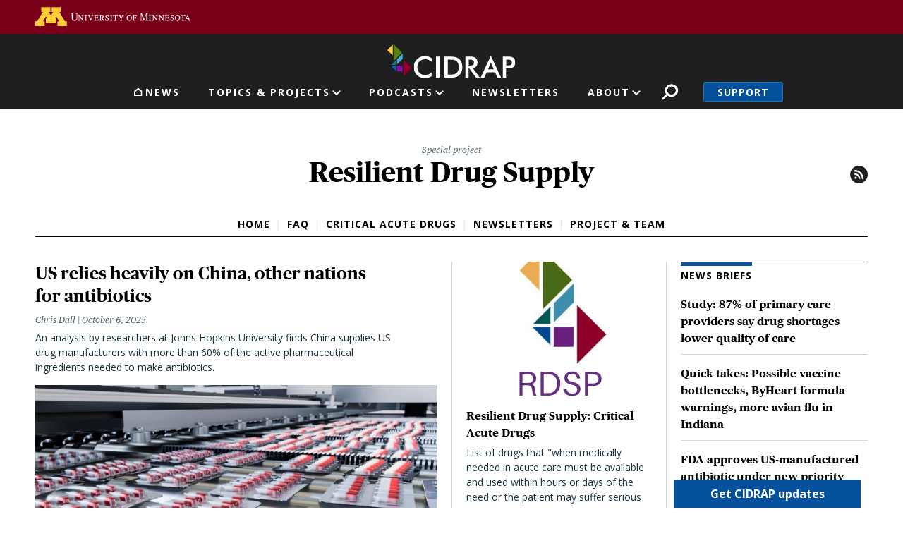

--- FILE ---
content_type: text/html; charset=UTF-8
request_url: https://www.cidrap.umn.edu/resilient-drug-supply
body_size: 19111
content:
<!DOCTYPE html>
<html lang="en" dir="ltr" prefix="og: https://ogp.me/ns#">
  <head>
    <meta charset="utf-8" />
<link rel="canonical" href="https://www.cidrap.umn.edu/resilient-drug-supply" />
<link rel="image_src" href="https://www.cidrap.umn.edu/themes/custom/cidrap_theme/images/cidrap-og-image.jpg" />
<meta property="og:url" content="https://www.cidrap.umn.edu/resilient-drug-supply" />
<meta property="og:title" content="Resilient Drug Supply" />
<meta property="og:image" content="https://www.cidrap.umn.edu/themes/custom/cidrap_theme/images/cidrap-og-image.jpg" />
<meta name="twitter:card" content="summary" />
<meta name="twitter:title" content="Resilient Drug Supply" />
<meta name="twitter:site" content="@CIDRAP" />
<meta name="twitter:image" content="https://www.cidrap.umn.edu/themes/custom/cidrap_theme/images/cidrap-og-image.jpg" />
<meta name="google-site-verification" content="NKY_Z7hWDxYZ4fbYk1K-r4deoOSstM2wOfCljMQ0i0g" />
<meta name="Generator" content="Drupal 10 (https://www.drupal.org)" />
<meta name="MobileOptimized" content="width" />
<meta name="HandheldFriendly" content="true" />
<meta name="viewport" content="width=device-width, initial-scale=1, shrink-to-fit=no" />
<script type="text/javascript">var topics = "resilient-drug-supply"</script>
<script type="text/javascript">var type = "topics"</script>
<meta http-equiv="x-ua-compatible" content="ie=edge" />
<link rel="icon" href="/themes/custom/cidrap_theme/favicon.ico" type="image/vnd.microsoft.icon" />
<script src="/sites/default/files/google_tag/cidrap.umn.edu/google_tag.script.js?t98xx6" defer></script>

    <title>Resilient Drug Supply | CIDRAP</title>
    <script type="application/ld+json">
    {
      "@context" : "https://schema.org",
      "@type" : "WebSite",
      "name" : "Center for Infectious Disease Research and Policy",
      "alternateName" : "CIDRAP",
      "url" : "https://www.cidrap.umn.edu/",
      "potentialAction": {
        "@type": "SearchAction",
        "target": {
          "@type": "EntryPoint",
          "urlTemplate": "https://www.cidrap.umn.edu/search?keywords={search_term_string}"
        },
        "query-input": "required name=search_term_string"
      }
    }
    </script>
    <link rel="stylesheet" media="all" href="/sites/default/files/css/css_Ad-6kG86lfA-IJ-8k4_04FGQ9EbWGvSIKwGf0bgTan8.css?delta=0&amp;language=en&amp;theme=cidrap_theme&amp;include=eJyFT1sKwyAQvJDVI4U1LtFmdcVd09jTN7QNhf7kZ2CeMJ7gOZwHQTOn0KBOGjGjW4g90E10UCqLmbmhC61XIAt32A3uehjrqX2pqdBgOVainM5Psb3U7ilJxGAaSuUiacMpY-nuj1vPrKJH7zrZENbKqehl9HwjQxTz5_WW8CHujTZz6IQvjJtteg" />
<link rel="stylesheet" media="all" href="https://stackpath.bootstrapcdn.com/font-awesome/4.7.0/css/font-awesome.min.css" />
<link rel="stylesheet" media="all" href="/sites/default/files/css/css_WDnphEevlZhbOsj8bDxrMdI0go3rRylTZy2529XE7Q8.css?delta=2&amp;language=en&amp;theme=cidrap_theme&amp;include=eJyFT1sKwyAQvJDVI4U1LtFmdcVd09jTN7QNhf7kZ2CeMJ7gOZwHQTOn0KBOGjGjW4g90E10UCqLmbmhC61XIAt32A3uehjrqX2pqdBgOVainM5Psb3U7ilJxGAaSuUiacMpY-nuj1vPrKJH7zrZENbKqehl9HwjQxTz5_WW8CHujTZz6IQvjJtteg" />

    <script src="/sites/default/files/js/js_HFachL4j3bDm9zGJd_ZHYYIfk_56a42NYxQluCBjfxE.js?scope=header&amp;delta=0&amp;language=en&amp;theme=cidrap_theme&amp;include=eJxdjlESgzAIRC-UypEyidJIRckEtKanb7T2o_2BtzDsEjm8KkSSLjzC7noaSshgkqmfcVmvgbcRZ4TEEgPf1CrTkn53WbjeiVldX5olpgRfcLhbO5hgKGsO3F3SFdQsi9KG_siCP91FEVNrEW4jfCqc9fPnif5AP5KalApXfwOglVLr"></script>
<script src="https://script.crazyegg.com/pages/scripts/0103/1236.js" async></script>

  </head>
  <body class="layout-no-sidebars page-node-182526 path-node node--type-topics">
    <nav aria-label="Skip link">
      <a href="#main-content" class="visually-hidden focusable skip-link">
        Skip to main content
      </a>
    </nav>
    <noscript><iframe src="https://www.googletagmanager.com/ns.html?id=GTM-KGDGRT5" height="0" width="0" style="display:none;visibility:hidden"></iframe></noscript>
      <div class="dialog-off-canvas-main-canvas" data-off-canvas-main-canvas>
    <div id="page-wrapper">
  <div id="page" class="has-special-project-menu">
          <header id="header" class="header-internal header no-banner" role="banner" aria-label="Site header">
                  <aside>  <section class="row region region-header-top">
    <div id="block-uofmheader" class="block block-cidrap block-u-of-m-header">
  
    
      <div class="content">
      <!DOCTYPE html>
<html lang="en">
	<head>
		<title>University of Minnesota</title>
	</head>
	<body>
		<!-- BEGIN HEADER -->
		<div class="umnhf" id="umnhf-h" role="banner">
			<!-- Skip Links: Give your nav and content elements the appropriate ID attributes -->
			<div id="skipLinks"><a href="#main-nav">Main navigation</a></div>
			<div class="printer"><div class="left"></div><div class="right"><strong>University of Minnesota</strong><br />http://twin-cities.umn.edu/<br />612-625-5000</div></div>
			<div class="umnhf" id="umnhf-h-mast">
				<a class="umnhf" id="umnhf-h-logo" href="http://twin-cities.umn.edu/"><span>Go to the U of M home page</span></a>
								<!-- Button below is for dropdown toggle, only visible on mobile screens. If using
							a non-dropdown version you can delete this tag -->
							</div>
			<!-- Twin Cities Campus CSE Code -->
					</div>
		<!-- END HEADER -->
		<a name="main-nav"></a>
		<a name="main-content"></a>
		<main id="umn-main" role="main">
		</main>
		<!-- BEGIN UofM FOOTER -->
		<!-- END UofM FOOTER -->
	</body>
</html>

    </div>
  </div>

  </section>
</aside>          <nav class="navbar navbar-expand-md" id="navbar-main">
                          <section class="header-top">
                  <section class="row region region-header-internal">
          <a href="/" title="Home" rel="home" class="navbar-brand">
              <img src="/themes/custom/cidrap_theme/logo-internal.svg" alt="Home" class="img-fluid d-inline-block align-top" />
            
    </a>
    
  </section>

              </section>
              <section class="header-bottom">
                  <nav role="navigation" aria-labelledby="block-mainnavigation-menu" id="block-mainnavigation" class="block block-menu navigation menu--main">
            
  <h2 class="sr-only" id="block-mainnavigation-menu">Main navigation</h2>
  

        
              <ul id="block-mainnavigation" block="block-mainnavigation" class="clearfix nav navbar-nav">
                                        <li class="nav-item nav-link-news">
                                        <a href="/" class="nav-link menu-level-0" data-drupal-link-system-path="&lt;front&gt;">News</a>
                        </li>
                                    <li class="nav-item menu-item--expanded dropdown nav-link-topics--projects">
                                                              <ul class="dropdown-menu">
                                              <li class="dropdown-item nav-link-antimicrobial-resistance">
                                        <a href="/antimicrobial-stewardship" class="menu-level-1" data-drupal-link-system-path="node/48">Antimicrobial Resistance</a>
                        </li>
                                    <li class="dropdown-item nav-link-covid-19">
                                        <a href="/covid-19" class="menu-level-1" data-drupal-link-system-path="node/178636">COVID-19</a>
                        </li>
                                    <li class="dropdown-item nav-link-chronic-wasting-disease">
                                        <a href="/chronic-wasting-disease" class="menu-level-1" data-drupal-link-system-path="node/166911">Chronic Wasting Disease</a>
                        </li>
                                    <li class="dropdown-item nav-link-influenza-">
                                        <a href="/influenza-general" class="menu-level-1" data-drupal-link-system-path="node/69">Influenza </a>
                        </li>
                                    <li class="dropdown-item nav-link-public-health-alerts">
                                        <a href="/public-health-alerts" class="menu-level-1">Public Health Alerts</a>
                        </li>
                                    <li class="dropdown-item nav-link-all-topics-a-z">
                                        <a href="/infectious-disease-topics" class="button menu-level-1" target="_self" data-drupal-link-system-path="node/1000028">All Topics A-Z</a>
                        </li>
                                    <li class="dropdown-item nav-link-coronavirus-vaccines-roadmap">
                                        <a href="/coronavirus-vaccines-roadmap" class="menu-level-1" data-drupal-link-system-path="node/1000170">Coronavirus Vaccines Roadmap</a>
                        </li>
                                    <li class="dropdown-item nav-link-influenza-vaccines-roadmap">
                                        <a href="https://ivr.cidrap.umn.edu/" class="menu-level-1">Influenza Vaccines Roadmap</a>
                        </li>
                                    <li class="dropdown-item nav-link-roadmaps-for-priority-pathogens">
                                        <a href="/roadmap-development" class="menu-level-1" data-drupal-link-system-path="node/1000169">Roadmaps for Priority Pathogens</a>
                        </li>
                                    <li class="dropdown-item nav-link-vaccine-integrity-project">
                                        <a href="https://vaxintegrity.cidrap.umn.edu/" class="menu-level-1">Vaccine Integrity Project</a>
                        </li>
                                    <li class="dropdown-item nav-link-cidrap-leadership-forum">
                                        <a href="/forum" class="menu-level-1" title="CIDRAP Leadership Forum" data-drupal-link-system-path="node/1000130">CIDRAP Leadership Forum</a>
                        </li>
                                    <li class="dropdown-item nav-link-">
                                        <span class="hide menu-level-1">.</span>
                        </li>
                                    <li class="dropdown-item nav-link-">
                                        <span class="hide menu-level-1">.</span>
                        </li>
        </ul>
  
            <span class="nav-link dropdown-toggle menu-level-0" aria-expanded="false" aria-haspopup="true" tabindex="0" role="button">Topics &amp; Projects</span>
                        </li>
                                    <li class="nav-item menu-item--expanded dropdown nav-link-podcasts">
                                                              <ul class="dropdown-menu">
                                              <li class="dropdown-item nav-link-antimicrobial-stewardship">
                                        <a href="/antimicrobial-stewardship/superbugs-you" class="menu-level-1" data-drupal-link-system-path="node/1000766">Antimicrobial Stewardship</a>
                        </li>
                                    <li class="dropdown-item nav-link-chronic-wasting-disease">
                                        <a href="/chronic-wasting-disease/cwd-pod" class="menu-level-1" data-drupal-link-system-path="node/1000067">Chronic Wasting Disease</a>
                        </li>
                                    <li class="dropdown-item nav-link-osterholm-update">
                                        <a href="/osterholm-update" class="menu-level-1">Osterholm Update</a>
                        </li>
        </ul>
  
            <span class="nav-link dropdown-toggle menu-level-0" aria-expanded="false" aria-haspopup="true" tabindex="0" role="button">Podcasts</span>
                        </li>
                                    <li class="nav-item nav-link-newsletters">
                                        <a href="/newsletter" class="nav-link menu-level-0">Newsletters</a>
                        </li>
                                    <li class="nav-item menu-item--expanded dropdown nav-link-about">
                                                              <ul class="dropdown-menu">
                                              <li class="dropdown-item nav-link-about-cidrap">
                                        <a href="/about-cidrap" class="menu-level-1" data-drupal-link-system-path="node/1000010">About CIDRAP</a>
                        </li>
                                    <li class="dropdown-item nav-link-cidrap-in-the-news">
                                        <a href="/cidrap-news" class="menu-level-1" data-drupal-link-system-path="node/1000013">CIDRAP in the News</a>
                        </li>
                                    <li class="dropdown-item nav-link-our-staff">
                                        <a href="/about-us/cidrap-staff" class="menu-level-1" data-drupal-link-system-path="node/1000014">Our Staff</a>
                        </li>
                                    <li class="dropdown-item nav-link-our-director">
                                        <a href="/michael-t-osterholdm-phd-mph" class="menu-level-1" data-drupal-link-system-path="node/20018">Our Director</a>
                        </li>
                                    <li class="dropdown-item nav-link-osterholm-in-the-press">
                                        <a href="/osterholm-quotes" class="menu-level-1" data-drupal-link-system-path="node/1000115">Osterholm in the Press</a>
                        </li>
                                    <li class="dropdown-item nav-link-shop-merchandise">
                                        <a href="https://www.mnalumnimarket.com/collections/cidrap?utm_source=website&amp;utm_medium=website&amp;utm_campaign=CIDRAPdonate&amp;utm_content=CIDRAP" class="menu-level-1">Shop Merchandise</a>
                        </li>
                                    <li class="dropdown-item nav-link-contact-us">
                                        <a href="/contact-us" class="menu-level-1" data-drupal-link-system-path="node/1000114">Contact Us</a>
                        </li>
        </ul>
  
            <span class="nav-link dropdown-toggle menu-level-0" aria-expanded="false" aria-haspopup="true" tabindex="0" role="button">About</span>
                        </li>
        </ul>
  


  </nav>
<div id="block-cidrapsecondarynav" class="block block-cidrap block-cidrap-secondary">
  
    
      <div class="content">
        <button  data-target="#overlay-search" data-toggle="modal" type="button">Search</button>
  <div  aria-hidden="hidden" aria-labelledby="overlay-title-search" class="modal fade search" id="overlay-search" tabindex="-1">
    <div class="modal-dialog" role="document">
      <div class="modal-header">
        <h2  class="modal-title sr-only" id="overlay-title-search"></h2>
        <button type="button" class="close" data-dismiss="modal" aria-label="Close">
          <span>CLOSE</span>
        </button>
      </div>
      <div class="modal-content">
        
<form class="cidrap-search-form" data-drupal-selector="cidrap-search-form" action="/search" method="get" id="cidrap-search-form" accept-charset="UTF-8">
  



          <fieldset class="js-form-item js-form-type-search form-type-search js-form-item-keywords form-item-keywords form-no-label form-group">
          <label for="edit-keywords" class="sr-only">Search</label>
                    <input title="Search by keyword" placeholder="Search by keyword" data-drupal-selector="edit-keywords" type="search" id="edit-keywords" name="keywords" value="" size="15" maxlength="128" class="form-search form-control" />

                      </fieldset>
<div data-drupal-selector="edit-actions" class="form-actions js-form-wrapper form-group" id="edit-actions"><input data-drupal-selector="edit-submit" type="submit" id="edit-submit" value="Search" class="button js-form-submit form-submit btn btn-primary form-control" />
</div>

</form>

      </div>
    </div>
  </div>
  
              <ul class="clearfix nav">
                    <li class="nav-item">
                <a href="/support" class="nav-link nav-link--support" data-drupal-link-system-path="node/1000017">Support</a>
              </li>
        </ul>
  


    </div>
  </div>
<div id="block-responsivemenumobileicon" class="responsive-menu-toggle-wrapper responsive-menu-toggle block block-responsive-menu block-responsive-menu-toggle">
  
    
      <div class="content">
      <a id="toggle-icon" class="toggle responsive-menu-toggle-icon" title="Menu" href="#off-canvas">
  <span class="icon"></span><span class="label">Menu</span>
</a>
    </div>
  </div>

              </section>
                      </nav>
              </header>
        <a id="main-content" tabindex="-1"></a>
              <div class="highlighted">
        <aside class="container section clearfix" role="complementary">
            <div data-drupal-messages-fallback class="hidden"></div>


        </aside>
      </div>
            <div id="main-wrapper" class="layout-main-wrapper clearfix">
              <div id="main" class="container">
          
          <div class="row row-offcanvas row-offcanvas-left clearfix">
              <main class="main-content col" id="content" role="main">
                <section class="section">
                    <div class="node node--type-topics node--view-mode-special-project ds-1col clearfix">

  

  
            <div class="field field--name-dynamic-twig-fieldnode-special-project-supertitle field--type-ds field--label-hidden field__item"><span>Special project</span></div>
      
<div  class="title-wrapper">
      
            <div class="field field--name-node-title field--type-ds field--label-hidden field__item"><h1>
  Resilient Drug Supply
</h1>
</div>
      
            <div class="field field--name-dynamic-block-fieldnode-rss-feeds field--type-ds field--label-hidden field__item"><a href="/news/182526/rss">RSS feed</a></div>
      
  </div>

            <div class="field field--name-dynamic-block-fieldnode-special-project-topic field--type-ds field--label-hidden field__item"><div class="views-element-container"><div class="view view-special-project-menu view-id-special_project_menu view-display-id-block_2 js-view-dom-id-5aa71970346bdd3e35b7a8e536375db12cf74c0af3c07db15f6ee0774c315a89">
  
    
      
      
    <div class="view-content row">
          <div class="views-row">
    <div class="views-field views-field-rendered-entity"><span class="field-content"><div class="node node--type-topics node--view-mode-special-project-menu ds-1col clearfix">

  

      
            <ul  class="special-project-menu">
            <li><a href="/resilient-drug-supply" class="is-active" hreflang="und">Home</a></li>
      <li><a href="/resilient-drug-supply/resilient-drug-supply-faq" hreflang="en">FAQ</a></li>
      <li><a href="/resilient-drug-supply/resilient-drug-supply-critical-acute-drugs" hreflang="en">Critical Acute Drugs</a></li>
      <li><a href="/resilient-drug-supply/resilient-drug-supply-newsletter-archive" hreflang="en">Newsletters</a></li>
      <li><a href="/resilient-drug-supply/resilient-drug-supply-project-team" hreflang="en">Project &amp; Team</a></li>
      
      </ul>
  



</div>

</span></div>
  </div>

    </div>
  
          </div>
</div>
</div>
      
      <div class="field field--name-field-components field--type-entity-reference-revisions field--label-hidden field__items">
              <div class="field__item"><div class="paragraph paragraph--type-special-project-features paragraph--view-mode-default margin-above-small ds-3col-equal clearfix">

  

  <div class="group-left">
    
            <div class="field field--name-field-latest-article field--type-boolean field--label-hidden field__item"><div class="views-element-container"><div class="view view-special-project-features-latest-article view-id-special_project_features_latest_article view-display-id-block_1 js-view-dom-id-815707961935d8bf34df439aa88270634fb480cf8fe32f2e2f70a3f2cbee32de">
  
    
      
      <div class="view-content row">
          <div class="views-row">
    <div class="views-field views-field-rendered-entity"><span class="field-content"><div class="node node--type-ss-news node--view-mode-layout-large ds-1col clearfix">

  

  <a href="/resilient-drug-supply/us-relies-heavily-china-other-nations-antibiotics" class="field-group-link" hreflang="en">
            <div class="field field--name-node-title field--type-ds field--label-hidden field__item"><h2>
  US relies heavily on China, other nations for antibiotics
</h2>
</div>
      
<div  class="author-date-wrapper">
      
      <div class="field field--name-field-authors field--type-entity-reference field--label-hidden field__items">
              <div class="field__item">    <div>
    <div class="node node--type-ss-news node--view-mode-article-author-unlinked ds-1col clearfix">

  

  
      <div class="field field--name-field-authors field--type-entity-reference field--label-hidden field__items">
              <div class="field__item"><div class="node node--type-ss-bio node--view-mode-article-author-unlinked ds-1col clearfix">

  

  
            <div class="field field--name-field-bio-name field--type-name field--label-hidden field__item">Chris Dall</div>
      

</div>

</div>
          </div>
  

</div>


  </div>

</div>
          </div>
  
            <div class="field field--name-field-date-time field--type-datetime field--label-hidden field__item"><time datetime="2025-10-06T15:43:00-05:00" class="cidrap-publish-time">&nbsp;</time></div>
      
  </div>

            <div class="clearfix text-formatted field field--name-field-teaser field--type-text-long field--label-hidden field__item"><p>An analysis by researchers at Johns Hopkins University finds China supplies US drug manufacturers with more than 60% of the active pharmaceutical ingredients needed to make antibiotics.</p></div>
      
            <div class="field field--name-field-image-thumbnail field--type-image field--label-hidden field__item">  <img src="/sites/default/files/styles/layout_large/public/article/iStock-2163367180.jpg?itok=S0DZl_6Q" width="800" height="474" alt="Red and white capsules in blister packs on production line" loading="lazy" class="image-style-layout-large" />


</div>
      </a>

</div>

</span></div>
  </div>

    </div>
  
          </div>
</div>
</div>
      
  </div>

  <div class="group-middle">
    
      <div class="field field--name-field-featured-articles field--type-entity-reference field--label-hidden field__items">
              <div class="field__item"><div class="views-element-container"><div class="view view-special-project-features-hand-selected view-id-special_project_features_hand_selected view-display-id-block_1 js-view-dom-id-cadfaed566f026a921d3de069420acaff1852b66b75488836a31030604990d1b">
  
    
      
      <div class="view-content row">
          <div class="views-row">
    <div class="views-field views-field-rendered-entity"><span class="field-content"><div class="node node--type-page node--view-mode-layout-medium ds-1col clearfix">

  

  <a href="/resilient-drug-supply/resilient-drug-supply-critical-acute-drugs" class="field-group-link" hreflang="en">
            <div class="field field--name-field-image-thumbnail field--type-image field--label-hidden field__item">  <img src="/sites/default/files/styles/layout_medium/public/page-thumbnails/RDSP-social-media.png?itok=E2wtRcnw" width="400" height="300" alt="RDSP logo (text)" loading="lazy" class="image-style-layout-medium" />


</div>
      
            <div class="field field--name-node-title field--type-ds field--label-hidden field__item"><h2>
  Resilient Drug Supply: Critical Acute Drugs
</h2>
</div>
      
            <div class="clearfix text-formatted field field--name-field-teaser-text field--type-text-long field--label-hidden field__item"><p>List of&nbsp;drugs that "when medically needed in acute care must be available and used within hours or days of the need or the patient may suffer serious outcomes which may include disability or death."&nbsp;Check the&nbsp;dashboards for the most recent shortages, or at the complete PDF list, updated every week.</p></div>
      </a>

</div>

</span></div>
  </div>

    </div>
  
        <div class="attachment attachment-after">
      <div class="views-element-container"><div class="view view-special-project-features-hand-selected view-id-special_project_features_hand_selected view-display-id-attachment_1 js-view-dom-id-cb5a337b8004ad3daef146c55e11387c3b97ee9fe0c2c12c2ea0c680d13484f1">
  
    
      
  
          </div>
</div>

    </div>
        </div>
</div>
</div>
          </div>
  
  </div>

  <div class="group-right">
            <h2  class="field-label-above">News briefs</h2>
  
            <div class="views-element-container"><div class="view view-special-project-features-news-briefs view-id-special_project_features_news_briefs view-display-id-block_1 js-view-dom-id-aeecd0d46dde89b79fb35470fff3b6950a33a611dfc2050e6ad63e6df7ae8985">
  
    
      
      <div class="view-content row">
          <div class="views-row">
    <div class="views-field views-field-rendered-entity"><span class="field-content"><div class="node node--type-scan node--view-mode-layout-small ds-1col clearfix">

  

  <a href="/resilient-drug-supply/study-87-primary-care-providers-say-drug-shortages-lower-quality-care" class="field-group-link" hreflang="en">
            <div class="field field--name-node-title field--type-ds field--label-hidden field__item"><h3>
  Study: 87% of primary care providers say drug shortages lower quality of care
</h3>
</div>
      
<div class="field field--name-field-authors field--type-entity-reference field--label-hidden field__items"><div class="field__item"><div><div class="node node--type-scan node--view-mode-article-author-unlinked ds-1col clearfix"><div class="field field--name-field-authors field--type-entity-reference field--label-hidden field__items"><div class="field__item"><div class="node node--type-ss-bio node--view-mode-article-author-unlinked ds-1col clearfix"><div class="field field--name-field-bio-name field--type-name field--label-hidden field__item">Stephanie Soucheray</div></div></div></div></div></div></div></div></a>

</div>

</span></div>
  </div>
    <div class="views-row">
    <div class="views-field views-field-rendered-entity"><span class="field-content"><div class="node node--type-scan node--view-mode-layout-small ds-1col clearfix">

  

  <a href="/avian-influenza-bird-flu/quick-takes-possible-vaccine-bottlenecks-byheart-formula-warnings-more" class="field-group-link" hreflang="en">
            <div class="field field--name-node-title field--type-ds field--label-hidden field__item"><h3>
  Quick takes: Possible vaccine bottlenecks, ByHeart formula warnings, more avian flu in Indiana 
</h3>
</div>
      
<div class="field field--name-field-authors field--type-entity-reference field--label-hidden field__items"><div class="field__item"><div><div class="node node--type-scan node--view-mode-article-author-unlinked ds-1col clearfix"><div class="field field--name-field-authors field--type-entity-reference field--label-hidden field__items"><div class="field__item"><div class="node node--type-ss-bio node--view-mode-article-author-unlinked ds-1col clearfix"><div class="field field--name-field-bio-name field--type-name field--label-hidden field__item">Stephanie Soucheray</div></div></div></div></div></div></div></div></a>

</div>

</span></div>
  </div>
    <div class="views-row">
    <div class="views-field views-field-rendered-entity"><span class="field-content"><div class="node node--type-scan node--view-mode-layout-small ds-1col clearfix">

  

  <a href="/antimicrobial-stewardship/fda-approves-us-manufactured-antibiotic-under-new-priority-review-program" class="field-group-link" hreflang="en">
            <div class="field field--name-node-title field--type-ds field--label-hidden field__item"><h3>
  FDA approves US-manufactured antibiotic under new priority review program
</h3>
</div>
      
<div class="field field--name-field-authors field--type-entity-reference field--label-hidden field__items"><div class="field__item"><div><div class="node node--type-scan node--view-mode-article-author-unlinked ds-1col clearfix"><div class="field field--name-field-authors field--type-entity-reference field--label-hidden field__items"><div class="field__item"><div class="node node--type-ss-bio node--view-mode-article-author-unlinked ds-1col clearfix"><div class="field field--name-field-bio-name field--type-name field--label-hidden field__item">Chris Dall</div></div></div></div></div></div></div></div></a>

</div>

</span></div>
  </div>
    <div class="views-row">
    <div class="views-field views-field-rendered-entity"><span class="field-content"><div class="node node--type-scan node--view-mode-layout-small ds-1col clearfix">

  

  <a href="/resilient-drug-supply/poor-countries-pay-more-essential-drugs-have-less-availability-data-suggest" class="field-group-link" hreflang="en">
            <div class="field field--name-node-title field--type-ds field--label-hidden field__item"><h3>
  Poor countries pay more for essential drugs, have less availability, data suggest
</h3>
</div>
      
<div class="field field--name-field-authors field--type-entity-reference field--label-hidden field__items"><div class="field__item"><div><div class="node node--type-scan node--view-mode-article-author-unlinked ds-1col clearfix"><div class="field field--name-field-authors field--type-entity-reference field--label-hidden field__items"><div class="field__item"><div class="node node--type-ss-bio node--view-mode-article-author-unlinked ds-1col clearfix"><div class="field field--name-field-bio-name field--type-name field--label-hidden field__item">Mary Van Beusekom</div></div></div></div></div></div></div></div></a>

</div>

</span></div>
  </div>

    </div>
  
            <div class="view-footer">
      <div class="view view-prefiltered-search-link view-id-prefiltered_search_link view-display-id-default js-view-dom-id-e413657f972a6c5c27e4b99196cc9a6a01fda31a2cb8b7042b306b0bfbb7a786">
  
    
      
      <div class="view-content row">
          <div class="views-row">
    <div class="views-field views-field-nid"><span class="field-content"><a href="/search?type%5Bscan%5D=scan&amp;topic%5B182526%5D=182526&amp;sort_by=date">More news briefs</a></span></div>
  </div>

    </div>
  
              
          </div>

    </div>
    </div>
</div>

      
  


  </div>

</div>

</div>
              <div class="field__item"><div class="paragraph paragraph--type-call-to-action paragraph--view-mode-default text-color-light width-full ds-3col-equal clearfix">

  

  <div class="group-left">
    
            <div class="field field--name-field-background-image-cta field--type-entity-reference field--label-hidden field__item"><div class="media media--type-call-to-action-background media--view-mode-default ds-1col clearfix">

  

  
            <div class="field field--name-field-media-image-1 field--type-image field--label-hidden field__item">  <img src="/sites/default/files/2022-07/pills-purple.jpg" width="2000" height="1125" alt="Assorted pills. Photo by Myriam Zilles on Unsplash. " loading="lazy" />

</div>
      

</div>

</div>
      
  </div>

  <div class="group-middle">
        
      <h2><p>Get Resilient Drug Supply updates in your inbox.</p>
</h2>
      
  


  </div>

  <div class="group-right">
    
            <div class="field field--name-field-link field--type-link field--label-hidden field__item"><a href="/newsletter">Newsletter Sign Up</a></div>
      
  </div>

</div>

</div>
              <div class="field__item"><div class="paragraph paragraph--type-topic-content-listing paragraph--view-mode-default ds-1col clearfix">

  

  
            <div class="field field--name-field-view field--type-viewsreference field--label-hidden field__item"><div class="views-element-container"><div class="view view-topic-content view-id-topic_content view-display-id-block_1 js-view-dom-id-5baa74c579ebbc26510310e3301e8cb49eb3a9bcad56b38d75df7ea13b29d4ab">
  
    
      
      <div class="view-content row">
          <div class="views-row">
    <div class="node node--type-ss-news node--view-mode-teaser ds-1col clearfix">

  

  <a href="/resilient-drug-supply/analysis-reveals-changes-medication-use-after-shortages" class="field-group-link" hreflang="en">
<div  class="group-left">
      
            <div class="field field--name-node-title field--type-ds field--label-hidden field__item"><h3>
  Analysis reveals changes in medication use after shortages
</h3>
</div>
      
            <div class="clearfix text-formatted field field--name-field-teaser field--type-text-long field--label-hidden field__item"><p><span>Eight drugs saw a 33% or greater reduction in new use, and 9 drugs had at least a 33% reduction in overall use, after their shortage announcement.</span></p></div>
      
<div  class="author-date-wrapper">
      
      <div class="field field--name-field-authors field--type-entity-reference field--label-hidden field__items">
              <div class="field__item">    <div>
    <div class="node node--type-ss-news node--view-mode-article-author-unlinked ds-1col clearfix">

  

  
      <div class="field field--name-field-authors field--type-entity-reference field--label-hidden field__items">
              <div class="field__item"><div class="node node--type-ss-bio node--view-mode-article-author-unlinked ds-1col clearfix">

  

  
            <div class="field field--name-field-bio-name field--type-name field--label-hidden field__item">Mary Van Beusekom</div>
      

</div>

</div>
          </div>
  

</div>


  </div>

</div>
          </div>
  
            <div class="field field--name-field-date-time field--type-datetime field--label-hidden field__item"><time datetime="2025-09-23T14:44:00-05:00" class="cidrap-publish-time">&nbsp;</time></div>
      
  </div>

  </div>

<div  class="group-right">
      
            <div class="field field--name-field-image-thumbnail field--type-image field--label-hidden field__item">  <img src="/sites/default/files/styles/article_teaser/public/article/Spilled%20medication%20bottle.png?itok=mq2GNmMA" width="400" height="300" alt="Spilled medication bottle" loading="lazy" class="image-style-article-teaser" />


</div>
      
  </div>
</a>

</div>


  </div>
    <div class="views-row">
    <div class="node node--type-ss-news node--view-mode-teaser full-width-image ds-1col clearfix">

  

  <a href="/antimicrobial-stewardship/trial-data-support-1-dose-antibiotic-treatment-early-syphilis" class="field-group-link" hreflang="en">
<div  class="group-left">
      
            <div class="field field--name-node-title field--type-ds field--label-hidden field__item"><h3>
  Trial data support 1-dose antibiotic treatment for early syphilis
</h3>
</div>
      
            <div class="clearfix text-formatted field field--name-field-teaser field--type-text-long field--label-hidden field__item"><p>The results of a randomized controlled trial show a single dose of benzathine penicillin G is noninferior to 3 doses for treating early syphilis.</p></div>
      
<div  class="author-date-wrapper">
      
      <div class="field field--name-field-authors field--type-entity-reference field--label-hidden field__items">
              <div class="field__item">    <div>
    <div class="node node--type-ss-news node--view-mode-article-author-unlinked full-width-image ds-1col clearfix">

  

  
      <div class="field field--name-field-authors field--type-entity-reference field--label-hidden field__items">
              <div class="field__item"><div class="node node--type-ss-bio node--view-mode-article-author-unlinked ds-1col clearfix">

  

  
            <div class="field field--name-field-bio-name field--type-name field--label-hidden field__item">Chris Dall</div>
      

</div>

</div>
          </div>
  

</div>


  </div>

</div>
          </div>
  
            <div class="field field--name-field-date-time field--type-datetime field--label-hidden field__item"><time datetime="2025-09-03T16:02:00-05:00" class="cidrap-publish-time">&nbsp;</time></div>
      
  </div>

  </div>

<div  class="group-right">
      
            <div class="field field--name-field-image-thumbnail field--type-image field--label-hidden field__item">  <img src="/sites/default/files/styles/article_teaser/public/article/iStock-2186951207.jpg?itok=N1vS9zQ6" width="400" height="300" alt="3D syphilis illustration" loading="lazy" class="image-style-article-teaser" />


</div>
      
  </div>
</a>

</div>


  </div>
    <div class="views-row">
    <div class="node node--type-scan node--view-mode-teaser ds-1col clearfix">

  

  <a href="/public-health/fda-announces-voucher-program-speed-drug-reviews" class="field-group-link" hreflang="en">
<div  class="group-left">
      
            <div class="field field--name-node-title field--type-ds field--label-hidden field__item"><h3>
  FDA announces voucher program to speed drug reviews
</h3>
</div>
      
            <div class="clearfix text-formatted field field--name-field-teaser field--type-text-long field--label-hidden field__item"><p>The FDA says the <span>Commissioner's National Priority Voucher program will shorten the review time for eligible drug candidates from nearly a year to 1-2 months.</span></p></div>
      
<div  class="author-date-wrapper">
      
<div class="field field--name-field-authors field--type-entity-reference field--label-hidden field__items"><div class="field__item"><div><div class="node node--type-scan node--view-mode-article-author-unlinked ds-1col clearfix"><div class="field field--name-field-authors field--type-entity-reference field--label-hidden field__items"><div class="field__item"><div class="node node--type-ss-bio node--view-mode-article-author-unlinked ds-1col clearfix"><div class="field field--name-field-bio-name field--type-name field--label-hidden field__item">Chris Dall</div></div></div></div></div></div></div></div>
            <div class="field field--name-field-date-time field--type-datetime field--label-hidden field__item"><time datetime="2025-06-18T14:26:00-05:00" class="cidrap-publish-time">&nbsp;</time></div>
      
  </div>

  </div>

<div  class="group-right">
      
  </div>
</a>

</div>


  </div>
    <div class="views-row">
    <div class="node node--type-ss-news node--view-mode-teaser full-width-image ds-1col clearfix">

  

  <a href="/respiratory-syncytial-virus-rsv/rsv-prevention-products-tied-lower-infant-hospitalization-rates" class="field-group-link" hreflang="en">
<div  class="group-left">
      
            <div class="field field--name-node-title field--type-ds field--label-hidden field__item"><h3>
  RSV-prevention products tied to lower infant hospitalization rates in 2024-25
</h3>
</div>
      
            <div class="clearfix text-formatted field field--name-field-teaser field--type-text-long field--label-hidden field__item"><p>A separate study found that 72% of infants were protected against RSV through maternal vaccination or infant receipt of nirsevimab in 2023-24.</p></div>
      
<div  class="author-date-wrapper">
      
      <div class="field field--name-field-authors field--type-entity-reference field--label-hidden field__items">
              <div class="field__item">    <div>
    <div class="node node--type-ss-news node--view-mode-article-author-unlinked full-width-image ds-1col clearfix">

  

  
      <div class="field field--name-field-authors field--type-entity-reference field--label-hidden field__items">
              <div class="field__item"><div class="node node--type-ss-bio node--view-mode-article-author-unlinked ds-1col clearfix">

  

  
            <div class="field field--name-field-bio-name field--type-name field--label-hidden field__item">Mary Van Beusekom</div>
      

</div>

</div>
          </div>
  

</div>


  </div>

</div>
          </div>
  
            <div class="field field--name-field-date-time field--type-datetime field--label-hidden field__item"><time datetime="2025-05-19T13:58:00-05:00" class="cidrap-publish-time">&nbsp;</time></div>
      
  </div>

  </div>

<div  class="group-right">
      
            <div class="field field--name-field-image-thumbnail field--type-image field--label-hidden field__item">  <img src="/sites/default/files/styles/article_teaser/public/article/Child%20being%20immunized%20against%20RSV.png?itok=0687ei0I" width="400" height="300" alt="Baby being immunization against RSV in thigh" loading="lazy" class="image-style-article-teaser" />


</div>
      
  </div>
</a>

</div>


  </div>
    <div class="views-row">
    <div class="node node--type-ss-news node--view-mode-teaser ds-1col clearfix">

  

  <a href="/resilient-drug-supply/analysis-tariffs-canadian-drugs-will-strain-us-supply-chain" class="field-group-link" hreflang="en">
<div  class="group-left">
      
            <div class="field field--name-node-title field--type-ds field--label-hidden field__item"><h3>
  Analysis: Tariffs on Canadian drugs will strain US supply chain 
</h3>
</div>
      
            <div class="clearfix text-formatted field field--name-field-teaser field--type-text-long field--label-hidden field__item"><p>Tomorrow, pharmaceuticals will no longer be exempt from the Trump administration's 25% tariff on goods produced in Canada.</p></div>
      
<div  class="author-date-wrapper">
      
      <div class="field field--name-field-authors field--type-entity-reference field--label-hidden field__items">
              <div class="field__item">    <div>
    <div class="node node--type-ss-news node--view-mode-article-author-unlinked ds-1col clearfix">

  

  
      <div class="field field--name-field-authors field--type-entity-reference field--label-hidden field__items">
              <div class="field__item"><div class="node node--type-ss-bio node--view-mode-article-author-unlinked ds-1col clearfix">

  

  
            <div class="field field--name-field-bio-name field--type-name field--label-hidden field__item">Stephanie Soucheray</div>
      

</div>

</div>
          </div>
  

</div>


  </div>

</div>
          </div>
  
            <div class="field field--name-field-date-time field--type-datetime field--label-hidden field__item"><time datetime="2025-04-01T15:31:00-05:00" class="cidrap-publish-time">&nbsp;</time></div>
      
  </div>

  </div>

<div  class="group-right">
      
            <div class="field field--name-field-image-thumbnail field--type-image field--label-hidden field__item">  <img src="/sites/default/files/styles/article_teaser/public/article/iStock-1406481487.jpg?itok=Aa-ZUXo8" width="400" height="300" alt="drug prices " loading="lazy" class="image-style-article-teaser" />


</div>
      
  </div>
</a>

</div>


  </div>
    <div class="views-row">
    <div class="node node--type-ss-news node--view-mode-teaser full-width-image ds-1col clearfix">

  

  <a href="/resilient-drug-supply/report-improving-oxygen-access-pandemic-preparedness-could-save-millions" class="field-group-link" hreflang="en">
<div  class="group-left">
      
            <div class="field field--name-node-title field--type-ds field--label-hidden field__item"><h3>
  Report: Improving oxygen access, pandemic preparedness could save millions of lives
</h3>
</div>
      
            <div class="clearfix text-formatted field field--name-field-teaser field--type-text-long field--label-hidden field__item"><p><span>The authors estimate the cost of narrowing the oxygen gap at $34 billion over the next 5 years but called it a highly cost-effective investment with far-reaching effects.&nbsp;</span></p></div>
      
<div  class="author-date-wrapper">
      
      <div class="field field--name-field-authors field--type-entity-reference field--label-hidden field__items">
              <div class="field__item">    <div>
    <div class="node node--type-ss-news node--view-mode-article-author-unlinked full-width-image ds-1col clearfix">

  

  
      <div class="field field--name-field-authors field--type-entity-reference field--label-hidden field__items">
              <div class="field__item"><div class="node node--type-ss-bio node--view-mode-article-author-unlinked ds-1col clearfix">

  

  
            <div class="field field--name-field-bio-name field--type-name field--label-hidden field__item">Mary Van Beusekom</div>
      

</div>

</div>
          </div>
  

</div>


  </div>

</div>
          </div>
  
            <div class="field field--name-field-date-time field--type-datetime field--label-hidden field__item"><time datetime="2025-02-18T14:07:00-06:00" class="cidrap-publish-time">&nbsp;</time></div>
      
  </div>

  </div>

<div  class="group-right">
      
            <div class="field field--name-field-image-thumbnail field--type-image field--label-hidden field__item">  <img src="/sites/default/files/styles/article_teaser/public/article/Blue%20oxygen%20tanks.png?itok=LPbilrJ3" width="400" height="300" alt="Blue oxygen tanks" loading="lazy" class="image-style-article-teaser" />


</div>
      
  </div>
</a>

</div>


  </div>
    <div class="views-row">
    <div class="node node--type-scan node--view-mode-teaser ds-1col clearfix">

  

  <a href="/antimicrobial-stewardship/study-liquid-amoxicillin-shortage-resulted-more-broad-spectrum-antibiotic" class="field-group-link" hreflang="en">
<div  class="group-left">
      
            <div class="field field--name-node-title field--type-ds field--label-hidden field__item"><h3>
  Study: Liquid amoxicillin shortage resulted in more broad-spectrum antibiotic use in US kids
</h3>
</div>
      
            <div class="clearfix text-formatted field field--name-field-teaser field--type-text-long field--label-hidden field__item"><p>Researchers say the findings raise concerns about antibiotic resistance from inappropriate use of broad-spectrum antibiotics.&nbsp;</p></div>
      
<div  class="author-date-wrapper">
      
<div class="field field--name-field-authors field--type-entity-reference field--label-hidden field__items"><div class="field__item"><div><div class="node node--type-scan node--view-mode-article-author-unlinked ds-1col clearfix"><div class="field field--name-field-authors field--type-entity-reference field--label-hidden field__items"><div class="field__item"><div class="node node--type-ss-bio node--view-mode-article-author-unlinked ds-1col clearfix"><div class="field field--name-field-bio-name field--type-name field--label-hidden field__item">Chris Dall</div></div></div></div></div></div></div></div>
            <div class="field field--name-field-date-time field--type-datetime field--label-hidden field__item"><time datetime="2024-12-12T15:02:00-06:00" class="cidrap-publish-time">&nbsp;</time></div>
      
  </div>

  </div>

<div  class="group-right">
      
  </div>
</a>

</div>


  </div>
    <div class="views-row">
    <div class="node node--type-scan node--view-mode-teaser ds-1col clearfix">

  

  <a href="/ebola/quick-takes-preventive-ebola-vax-sierra-leone-oropouche-expansion-americas-aspr-airlifts-more" class="field-group-link" hreflang="en">
<div  class="group-left">
      
            <div class="field field--name-node-title field--type-ds field--label-hidden field__item"><h3>
  Quick takes: Preventive Ebola vax in Sierra Leone, Oropouche expansion in Americas, ASPR airlifts more IV fluids
</h3>
</div>
      
            <div class="clearfix text-formatted field field--name-field-teaser field--type-text-long field--label-hidden field__item"><p>Sierra Leone's campaign focuses on frontline responders including healthcare workers, traditional healers, community health groups, lab teams, and taxi drivers.</p></div>
      
<div  class="author-date-wrapper">
      
<div class="field field--name-field-authors field--type-entity-reference field--label-hidden field__items"><div class="field__item"><div><div class="node node--type-scan node--view-mode-article-author-unlinked ds-1col clearfix"><div class="field field--name-field-authors field--type-entity-reference field--label-hidden field__items"><div class="field__item"><div class="node node--type-ss-bio node--view-mode-article-author-unlinked ds-1col clearfix"><div class="field field--name-field-bio-name field--type-name field--label-hidden field__item">Lisa Schnirring</div></div></div></div></div></div></div></div>
            <div class="field field--name-field-date-time field--type-datetime field--label-hidden field__item"><time datetime="2024-12-06T13:18:00-06:00" class="cidrap-publish-time">&nbsp;</time></div>
      
  </div>

  </div>

<div  class="group-right">
      
  </div>
</a>

</div>


  </div>
    <div class="views-row">
    <div class="node node--type-scan node--view-mode-teaser ds-1col clearfix">

  

  <a href="/resilient-drug-supply/hhs-aspr-announces-new-investments-support-essential-medicine-supply-chain" class="field-group-link" hreflang="en">
<div  class="group-left">
      
            <div class="field field--name-node-title field--type-ds field--label-hidden field__item"><h3>
  HHS ASPR announces new investments to support essential medicine supply chain
</h3>
</div>
      
            <div class="clearfix text-formatted field field--name-field-teaser field--type-text-long field--label-hidden field__item"><p>The investments, worth $44 million, are geared toward boosting on-shore capacity and production.</p></div>
      
<div  class="author-date-wrapper">
      
<div class="field field--name-field-authors field--type-entity-reference field--label-hidden field__items"><div class="field__item"><div><div class="node node--type-scan node--view-mode-article-author-unlinked ds-1col clearfix"><div class="field field--name-field-authors field--type-entity-reference field--label-hidden field__items"><div class="field__item"><div class="node node--type-ss-bio node--view-mode-article-author-unlinked ds-1col clearfix"><div class="field field--name-field-bio-name field--type-name field--label-hidden field__item">Lisa Schnirring</div></div></div></div></div></div></div></div>
            <div class="field field--name-field-date-time field--type-datetime field--label-hidden field__item"><time datetime="2024-11-26T15:17:00-06:00" class="cidrap-publish-time">&nbsp;</time></div>
      
  </div>

  </div>

<div  class="group-right">
      
  </div>
</a>

</div>


  </div>
    <div class="views-row">
    <div class="node node--type-scan node--view-mode-teaser ds-1col clearfix">

  

  <a href="/resilient-drug-supply/reports-drug-supply-chain-issues-40-less-likely-cause-shortages-canada-us" class="field-group-link" hreflang="en">
<div  class="group-left">
      
            <div class="field field--name-node-title field--type-ds field--label-hidden field__item"><h3>
  Reports of drug supply chain issues 40% less likely to cause shortages in Canada than in US 
</h3>
</div>
      
            <div class="clearfix text-formatted field field--name-field-teaser field--type-text-long field--label-hidden field__item"><p><span>A total of 104 drug supply chain issues occurred in both countries, and within 1 year, 49% were tied to significant drug shortages in the US, compared with 34% in Canada.</span></p></div>
      
<div  class="author-date-wrapper">
      
<div class="field field--name-field-authors field--type-entity-reference field--label-hidden field__items"><div class="field__item"><div><div class="node node--type-scan node--view-mode-article-author-unlinked ds-1col clearfix"><div class="field field--name-field-authors field--type-entity-reference field--label-hidden field__items"><div class="field__item"><div class="node node--type-ss-bio node--view-mode-article-author-unlinked ds-1col clearfix"><div class="field field--name-field-bio-name field--type-name field--label-hidden field__item">Mary Van Beusekom</div></div></div></div></div></div></div></div>
            <div class="field field--name-field-date-time field--type-datetime field--label-hidden field__item"><time datetime="2024-10-31T12:01:00-05:00" class="cidrap-publish-time">&nbsp;</time></div>
      
  </div>

  </div>

<div  class="group-right">
      
  </div>
</a>

</div>


  </div>

    </div>
  
        <nav aria-label="pagination-heading--2">
    <h4 id="pagination-heading--2" class="sr-only">Pagination</h4>
    <ul class="pagination js-pager__items">
                                                        <li class="page-item active">
                      <span class="page-link">1</span>
                  </li>
              <li class="page-item ">
                      <a href="?page=1" title="" class="page-link">2</a>
                  </li>
              <li class="page-item ">
                      <a href="?page=2" title="" class="page-link">3</a>
                  </li>
              <li class="page-item ">
                      <a href="?page=3" title="" class="page-link">4</a>
                  </li>
              <li class="page-item ">
                      <a href="?page=4" title="" class="page-link">5</a>
                  </li>
              <li class="page-item ">
                      <a href="?page=5" title="" class="page-link">6</a>
                  </li>
              <li class="page-item ">
                      <a href="?page=6" title="" class="page-link">7</a>
                  </li>
              <li class="page-item ">
                      <a href="?page=7" title="" class="page-link">8</a>
                  </li>
              <li class="page-item ">
                      <a href="?page=8" title="" class="page-link">9</a>
                  </li>
                          <li class="page-item"><span class="page-link" aria-hidden="true">&hellip;</span></li>
                          <li class="pager__item--next">
          <a href="?page=1" title="Go to next page" rel="next" class="page-link">
            <span aria-hidden="true">Next ›</span>
            <span class="sr-only">Next page</span>
          </a>
        </li>
                          <li class="page-item">
          <a href="?page=14" title="Go to last page" class="page-link">
            <span aria-hidden="true">Last »</span>
            <span class="sr-only">Last page</span>
          </a>
        </li>
          </ul>
  </nav>

          </div>
</div>
</div>
      

</div>

</div>
          </div>
  

</div>



                    <section class="row region region-below-content">
    <div class="views-element-container block block-views block-views-blockunderwriters-block-1" id="block-views-block-underwriters-block-1">
  
      <h2>Our underwriters</h2>
    
      <div class="content">
      <div><div class="view view-underwriters view-id-underwriters view-display-id-block_1 js-view-dom-id-7f97dbf8a72e29c6a32ba4933e1d9029abb2ff7c625405588337dd51f81e7171">
  
    
          <div class="attachment attachment-before">
      <div class="views-element-container"><div class="view view-underwriters view-id-underwriters view-display-id-attachment_1 js-view-dom-id-8d732a2e09aa7947e3d24f17dc7c3dd9dbdcfb0c36e3aeafd721ce32748b3ddb">
  
    
      
      <div class="view-content row">
          <div class="views-row">
    <div class="views-field views-field-rendered-entity"><span class="field-content"><div class="node node--type-underwriter-group node--view-mode-default ds-1col clearfix">

  

  
            <div class="field field--name-node-title field--type-ds field--label-hidden field__item"><h3>
  SUPPORT FOR RDSP PROVIDED BY
</h3>
</div>
      
      <div class="field field--name-field-underwriters field--type-entity-reference field--label-hidden field__items">
              <div class="field__item"><div class="views-element-container"><div class="view view-underwriters-group view-id-underwriters_group view-display-id-default js-view-dom-id-ce412b1f159960fb7857a61b74df9bfeaf347462e6af1dbcb91eed2280ac1e19">
  
    
      
      <div class="view-content row">
        <div>
    <div class="views-row">
    <div class="views-field views-field-rendered-entity"><span class="field-content"><div class="media media--type-underwriter media--view-mode-default image-size-100 ds-1col clearfix">

  

    <a href="https://www.waltonfamilyfoundation.org/" class="field-group-link">
            <div class="field field--name-field-media-image-2 field--type-image field--label-hidden field__item">  <img src="/sites/default/files/underwriters/walton.png" width="801" height="265" alt="Walton Family Foundation logo" loading="lazy" />

</div>
      </a>
  
</div>

</span></div>
  </div>
  </div>

    </div>
  
          </div>
</div>
</div>
          </div>
  

</div>

</span></div>
  </div>

    </div>
  
          </div>
</div>

    </div>
  
      <div class="view-content row">
          <div class="views-row">
    <div class="views-field views-field-rendered-entity"><span class="field-content"><div class="node node--type-underwriter-group node--view-mode-default ds-1col clearfix">

  

  
            <div class="field field--name-node-title field--type-ds field--label-hidden field__item"><h3>
  Unrestricted financial support provided by
</h3>
</div>
      
      <div class="field field--name-field-underwriters field--type-entity-reference field--label-hidden field__items">
              <div class="field__item"><div class="views-element-container"><div class="view view-underwriters-group view-id-underwriters_group view-display-id-default js-view-dom-id-687c28af72496eada8a90d72a74f3a8c8054dc5f6e0c72657e22a9dbcf8855d7">
  
    
      
      <div class="view-content row">
        <div>
    <div class="views-row">
    <div class="views-field views-field-rendered-entity"><span class="field-content"><div class="media media--type-underwriter media--view-mode-default image-size-98 ds-1col clearfix">

  

    <a href="https://bentsonfoundation.org" class="field-group-link">
            <div class="field field--name-field-media-image-2 field--type-image field--label-hidden field__item">  <img src="/sites/default/files/underwriters/BentsonFound%20Logo%20RGB%200612.jpg" width="750" height="600" alt="Bentson Foundation logo" loading="lazy" />

</div>
      
            <div class="field field--name-field-underwriter-type field--type-string field--label-hidden field__item">Principal Underwriter</div>
      </a>
  
</div>

</span></div>
  </div>
  </div>
  <div>
    <div class="views-row">
    <div class="views-field views-field-rendered-entity"><span class="field-content"><div class="media media--type-underwriter media--view-mode-default image-size-72 ds-1col clearfix">

  

    <a href="https://www.unorthodoxphilanthropy.org/" class="field-group-link">
            <div class="field field--name-field-media-image-2 field--type-image field--label-hidden field__item">  <img src="/sites/default/files/underwriters/up-4166734.jpeg" width="111" height="100" alt="Unorthodox Philanthropy logo" loading="lazy" />

</div>
      
            <div class="field field--name-field-underwriter-type field--type-string field--label-hidden field__item">Leading Underwriter</div>
      </a>
  
</div>

</span></div>
  </div>
    <div class="views-row">
    <div class="views-field views-field-rendered-entity"><span class="field-content"><div class="media media--type-underwriter media--view-mode-default image-size-64 ds-1col clearfix">

  

    <a href="https://www.3m.com" class="field-group-link">
            <div class="field field--name-field-media-image-2 field--type-image field--label-hidden field__item">  <img src="/sites/default/files/underwriters/3M%20logo.jpg" width="5816" height="3428" alt="3M Logo" loading="lazy" />

</div>
      
            <div class="field field--name-field-underwriter-type field--type-string field--label-hidden field__item">Major Underwriter</div>
      </a>
  
</div>

</span></div>
  </div>
    <div class="views-row">
    <div class="views-field views-field-rendered-entity"><span class="field-content"><div class="media media--type-underwriter media--view-mode-default image-size-82 ds-1col clearfix">

  

    <a href="https://www.gilead.com/" class="field-group-link">
            <div class="field field--name-field-media-image-2 field--type-image field--label-hidden field__item">  <img src="/sites/default/files/underwriters/Gilead.IDtag%202C.pos_.jpg" width="1612" height="600" alt="Gilead Logo" loading="lazy" />

</div>
      
            <div class="field field--name-field-underwriter-type field--type-string field--label-hidden field__item">Supporting Underwriter</div>
      </a>
  
</div>

</span></div>
  </div>
    <div class="views-row">
    <div class="views-field views-field-rendered-entity"><span class="field-content"><div class="media media--type-underwriter media--view-mode-default image-size-100 ds-1col clearfix">

  

  <span>  
            <div class="field field--name-field-media-image-2 field--type-image field--label-hidden field__item">  <img src="/sites/default/files/underwriters/avr-logo.png" width="500" height="127" alt="Albert Victor Ravenholt Fund" loading="lazy" />

</div>
      
            <div class="field field--name-field-underwriter-type field--type-string field--label-hidden field__item">Supporting Underwriter</div>
      
  </span>
</div>

</span></div>
  </div>
  </div>

    </div>
  
          </div>
</div>
</div>
          </div>
  

</div>

</span></div>
  </div>

    </div>
  
            <div class="view-footer">
      <a href="/support-cidrap" class="mellow-gray-button">Become an Underwriter</a>
    </div>
    </div>
</div>

    </div>
  </div>

  </section>

                </section>
              </main>
                                  </div>
        </div>
          </div>
        <footer class="site-footer">
              <div class="container">
                      <div class="site-footer__top clearfix">
                <section class="row region region-footer-first">
    <div id="block-footer" class="block block-block-content block-block-content3b70dbae-64dd-4492-b11f-a4b54d192416">
  
    
      <div class="content">
      <div class="block-content block-content--type-footer block-content--view-mode-full ds-stacked-two-column-w-header clearfix">

  

  <div class="group-header">
    
            <div class="field field--name-field-call-to-action field--type-entity-reference-revisions field--label-hidden field__item"><div class="paragraph paragraph--type-call-to-action paragraph--view-mode-default text-color-light width-full margin-above-medium ds-3col-equal clearfix">

  

  <div class="group-left">
    
            <div class="field field--name-field-background-image-cta field--type-entity-reference field--label-hidden field__item"><div class="media media--type-call-to-action-background media--view-mode-default ds-1col clearfix">

  

  
            <div class="field field--name-field-media-image-1 field--type-image field--label-hidden field__item">  <img src="/sites/default/files/2022-08/bordetella-pertussis-maroon.jpg" width="2000" height="1125" alt="Bordetella pertussis - Maroon" loading="lazy" />

</div>
      

</div>

</div>
      
  </div>

  <div class="group-middle">
        
      <h2><p>Help make CIDRAP's vital work possible</p>
</h2>
      
  


  </div>

  <div class="group-right">
    
            <div class="field field--name-field-link field--type-link field--label-hidden field__item"><a href="/support">Support Us</a></div>
      
  </div>

</div>

</div>
      
  </div>

  <div class="group-first-row">
    <div class="group-left-top">
          
            <ul  class="footer-links">
            <li><a href="/">Home</a></li>
      <li><a href="/editorial-policy" hreflang="en">Editorial policy</a></li>
      <li><a href="/search">Search news</a></li>
      
      </ul>
  


    </div>

    <div class="group-right-top">
      
      <div class="field field--name-field-social-links field--type-entity-reference field--label-hidden field__items">
              <div class="field__item"><div>
  
  <a href="/cidrap-facebook" class="field-group-link">
            <div class="field field--name-field-media-image field--type-image field--label-hidden field__item">  <img src="/sites/default/files/social-icons/facebook.svg" alt="Visit us on Facebook" loading="lazy" />

</div>
      </a>
</div>
</div>
              <div class="field__item"><div>
  
  <a href="/cidrap-twitter" class="field-group-link">
            <div class="field field--name-field-media-image field--type-image field--label-hidden field__item">  <img src="/sites/default/files/social-icons/twitter_0.svg" alt="Twitter" loading="lazy" />

</div>
      </a>
</div>
</div>
              <div class="field__item"><div>
  
  <a href="https://www.cidrap.umn.edu/cidrap-bluesky" class="field-group-link">
            <div class="field field--name-field-media-image field--type-image field--label-hidden field__item">  <img src="/sites/default/files/social-icons/bluesky.svg" alt="Bluesky" loading="lazy" />

</div>
      </a>
</div>
</div>
              <div class="field__item"><div>
  
  <a href="/cidrap-youtube" class="field-group-link">
            <div class="field field--name-field-media-image field--type-image field--label-hidden field__item">  <img src="/sites/default/files/social-icons/youtube.svg" alt="Youtube" loading="lazy" />

</div>
      </a>
</div>
</div>
              <div class="field__item"><div>
  
  <a href="https://www.linkedin.com/company/center-for-infectious-disease-research-and-policy-cidrap-?original_referer=https%3A//www.google.com/" class="field-group-link">
            <div class="field field--name-field-media-image field--type-image field--label-hidden field__item">  <img src="/sites/default/files/social-icons/linkedin.svg" alt="Linkedin" loading="lazy" />

</div>
      </a>
</div>
</div>
              <div class="field__item"><div>
  
  <a href="/rss-feeds" class="field-group-link">
            <div class="field field--name-field-media-image field--type-image field--label-hidden field__item">  <img src="/sites/default/files/social-icons/rss-icon-blue.svg" alt="RSS" loading="lazy" />

</div>
      </a>
</div>
</div>
          </div>
  
    </div>
  </div>

  <div class="group-second-row">
    <div class="group-left-bottom">
      
            <div class="clearfix text-formatted field field--name-field-left-column field--type-text-long field--label-hidden field__item"><h2>Contact Us</h2><p>CIDRAP - Center for Infectious Disease Research &amp; Policy<br>Research and Innovation Office, University of Minnesota, Minneapolis, MN</p><p><a class="button" href="/contact-us" data-entity-type="node" data-entity-uuid="e36ec3b3-e820-42fb-badb-7f4c95bf3fea" data-entity-substitution="canonical" title="Contact Us">Email us</a></p><p>© 2025 Regents of the University of Minnesota. All rights Reserved.<br>The University of Minnesota is an equal opportunity educator and employer</p><p><a href="https://research.umn.edu/" target="_blank" title="Research and Innovation Office">Research and Innovation Office</a>&nbsp;| &nbsp;&nbsp;<a href="http://www.umn.edu/twincities/contact/" target="_blank" title="Contact U of M">Contact U of M</a> &nbsp;| &nbsp;<a href="/privacy-policy" data-entity-type="node" data-entity-uuid="4a51a977-f64a-49bf-baaf-8fae07ac8355" data-entity-substitution="canonical" title="Privacy Policy">Privacy Policy</a></p></div>
      
    </div>

    <div class="group-right-bottom">
      
            <div class="clearfix text-formatted field field--name-field-right-column field--type-text-long field--label-hidden field__item"><p><a class="button" href="/newsletter">Newsletter subscribe</a></p></div>
      
    </div>
  </div>

</div>


    </div>
  </div>
<div id="block-cidrappersistentnewsletter" class="block block-cidrap block-cidrap-persistent-newsletter">
  
    
      <div class="content">
      <button class="toggle-newsletter">
  Get CIDRAP updates
</button>
<div><!-- Begin Mailchimp Signup Form -->
  <!-- <link href="//cdn-images.mailchimp.com/embedcode/classic-10_7.css" rel="stylesheet" type="text/css"> -->
  <style type="text/css">
    #mc_embed_signup{background:#fff; clear:left; font:14px Helvetica,Arial,sans-serif; }
    /* Add your own Mailchimp form style overrides in your site stylesheet or in this style block.
       We recommend moving this block and the preceding CSS link to the HEAD of your HTML file. */
  </style>
  <div id="mc_embed_signup">
  <form action="https://umn.us7.list-manage.com/subscribe/post?u=2270dad0ca9a98ed6ea074c15&amp;id=2e2e4b5cf1" method="post" id="mc-embedded-subscribe-form" name="mc-embedded-subscribe-form" class="validate" target="_blank" novalidate>
      <div id="mc_embed_signup_scroll">
    
  <h2>Choose newsletters</h2>
  <div class="select-all">
    <label><input type="checkbox" id="newsletters-select-all"> Select all</label>
  </div>
  <div class="mc-field-group input-group newsletters">

      <ul>
        <li class="daily-headlines">
          <label for="mce-group[301]-301-0">
            <input type="checkbox" value="1" name="group[301][1]" id="mce-group[301]-301-0">
            Daily Headlines
          </label>
        </li>

        <li class="asp">
          <label for="mce-group[301]-301-4">
            <input type="checkbox" value="256" name="group[301][256]" id="mce-group[301]-301-4">
            Antimicrobial Stewardship Newsletter
          </label>
        </li>

        <li class="cwd">
          <label for="mce-group[301]-301-5">
            <input type="checkbox" value="1024" name="group[301][1024]" id="mce-group[301]-301-5">
            Chronic Wasting Disease Newsletter
          </label>
        </li>

        <li class="flu-vaccines-roadmap">
          <label for="mce-group[301]-301-7">
            <input type="checkbox" value="32768" name="group[301][32768]" id="mce-group[301]-301-7">
            Flu Vaccine Roadmap Newsletter
          </label>
        </li>

        <li class="rds">
          <label for="mce-group[301]-301-6">
            <input type="checkbox" value="16384" name="group[301][16384]" id="mce-group[301]-301-6">
            Resilient Drug Supply Newsletter
          </label>
        </li>

      </ul>
  </div>
  <div class="mc-field-group email">
    <label for="mce-EMAIL" class="sr-only">Email
  </label>
    <input type="email" value="" name="EMAIL" class="required email" id="mce-EMAIL" placeholder="Email address">
  </div>
  <div class="mc-field-group input-group" style="display: none;">
      <strong>Email Format </strong>
      <ul><li><input type="radio" value="html" name="EMAILTYPE" id="mce-EMAILTYPE-0" checked="checked"><label for="mce-EMAILTYPE-0">html</label></li>
  <li><input type="radio" value="text" name="EMAILTYPE" id="mce-EMAILTYPE-1"><label for="mce-EMAILTYPE-1">text</label></li>
  </ul>
  </div>
    <div id="mce-responses" class="clear">
      <div class="response" id="mce-error-response" style="display:none"></div>
      <div class="response" id="mce-success-response" style="display:none"></div>
    </div>    <!-- real people should not fill this in and expect good things - do not remove this or risk form bot signups-->
      <div style="position: absolute; left: -5000px;" aria-hidden="true"><input type="text" name="b_2270dad0ca9a98ed6ea074c15_2e2e4b5cf1" tabindex="-1" value=""></div>
      <div class="clear"><input type="submit" value="Subscribe" name="subscribe" id="mc-embedded-subscribe" class="button"></div>
      </div>
  </form>
  </div>
  <script type='text/javascript' src='//s3.amazonaws.com/downloads.mailchimp.com/js/mc-validate.js'></script><script type='text/javascript'>(function($) {window.fnames = new Array(); window.ftypes = new Array();fnames[0]='EMAIL';ftypes[0]='email';fnames[2]='MMERGE2';ftypes[2]='text';fnames[3]='MMERGE3';ftypes[3]='text';fnames[4]='MMERGE4';ftypes[4]='text';fnames[1]='MMERGE1';ftypes[1]='dropdown';fnames[5]='MMERGE5';ftypes[5]='text';}(jQuery));var $mcj = jQuery.noConflict(true);</script>
  <!--End mc_embed_signup-->
</div>
    </div>
  </div>

  </section>

              
              
              
            </div>
                            </div>
          </footer>
  </div>
</div>

  </div>

    <div class="off-canvas-wrapper"><div id="off-canvas">
              <ul>
                    <li class="menu-item--_55ba26c-2770-49cb-893c-2bb3a3a75f06 menu-name--main">
        <a href="/" data-drupal-link-system-path="&lt;front&gt;">News</a>
              </li>
                <li class="menu-item--a00b1f30-667d-486a-8b92-39677375aa43 menu-name--main">
        <span>Topics &amp; Projects</span>
                                <ul>
                    <li class="menu-item--e443bd14-8ba4-4c3d-bc55-140da1cf46ad menu-name--main">
        <a href="/antimicrobial-stewardship" data-drupal-link-system-path="node/48">Antimicrobial Resistance</a>
              </li>
                <li class="menu-item--aa915c92-2236-4b3c-94dc-7c03f4378882 menu-name--main">
        <a href="/covid-19" data-drupal-link-system-path="node/178636">COVID-19</a>
              </li>
                <li class="menu-item--c6a2752b-c202-49bb-bbbd-99ce02b91660 menu-name--main">
        <a href="/chronic-wasting-disease" data-drupal-link-system-path="node/166911">Chronic Wasting Disease</a>
              </li>
                <li class="menu-item--_dc84e14-56d4-4a11-bef3-39fffa5c46cf menu-name--main">
        <a href="/influenza-general" data-drupal-link-system-path="node/69">Influenza </a>
              </li>
                <li class="menu-item--e1077b6d-2b6a-4553-8f5c-fddf97b3d2e4 menu-name--main">
        <a href="/public-health-alerts">Public Health Alerts</a>
              </li>
                <li class="menu-item--_9e460a8-15c2-45a2-81d5-067158636204 menu-name--main">
        <a href="/infectious-disease-topics" class="button" target="_self" data-drupal-link-system-path="node/1000028">All Topics A-Z</a>
              </li>
                <li class="menu-item--dea01613-f191-4e59-a4d1-e8ef81cf0b97 menu-name--main">
        <a href="/coronavirus-vaccines-roadmap" data-drupal-link-system-path="node/1000170">Coronavirus Vaccines Roadmap</a>
              </li>
                <li class="menu-item--_6199abc-3a13-4398-82e4-8290053ff4c2 menu-name--main">
        <a href="https://ivr.cidrap.umn.edu/">Influenza Vaccines Roadmap</a>
              </li>
                <li class="menu-item--_a6d5b13-282c-4a4b-8e9b-14f784b680b9 menu-name--main">
        <a href="/roadmap-development" data-drupal-link-system-path="node/1000169">Roadmaps for Priority Pathogens</a>
              </li>
                <li class="menu-item--_e9211bb-1ed5-40ef-99e1-c54641dca1af menu-name--main">
        <a href="https://vaxintegrity.cidrap.umn.edu/">Vaccine Integrity Project</a>
              </li>
                <li class="menu-item--_731efa8-b9c2-4763-a39c-dbf20f79500c menu-name--main">
        <a href="/forum" title="CIDRAP Leadership Forum" data-drupal-link-system-path="node/1000130">CIDRAP Leadership Forum</a>
              </li>
                <li class="menu-item--_c73ce89-f858-4640-b3ee-9ba04ec4852d menu-name--main">
        <span class="hide">.</span>
              </li>
                <li class="menu-item--_4c107d5-1afe-4575-a7e1-833c383b29c5 menu-name--main">
        <span class="hide">.</span>
              </li>
        </ul>
  
              </li>
                <li class="menu-item--_929c5eb-6720-4e15-bff5-372cf86cae0a menu-name--main">
        <span>Podcasts</span>
                                <ul>
                    <li class="menu-item--_99c6fc4-2489-4d76-809a-80d3d852f0f2 menu-name--main">
        <a href="/antimicrobial-stewardship/superbugs-you" data-drupal-link-system-path="node/1000766">Antimicrobial Stewardship</a>
              </li>
                <li class="menu-item--_1fc60b6-d21d-46c6-aaba-33f5a4d1933d menu-name--main">
        <a href="/chronic-wasting-disease/cwd-pod" data-drupal-link-system-path="node/1000067">Chronic Wasting Disease</a>
              </li>
                <li class="menu-item--_70c9872-5fb0-43ae-b678-6144873a1bef menu-name--main">
        <a href="/osterholm-update">Osterholm Update</a>
              </li>
        </ul>
  
              </li>
                <li class="menu-item--_7682ea4-ac6a-4c7c-9049-a6186326ba0d menu-name--main">
        <a href="/newsletter">Newsletters</a>
              </li>
                <li class="menu-item--_d52bf06-9fba-4b69-a994-a3a74ecd617f menu-name--main">
        <span>About</span>
                                <ul>
                    <li class="menu-item--_7739306-8d52-4cfb-b9ee-97eb0e4204be menu-name--main">
        <a href="/about-cidrap" data-drupal-link-system-path="node/1000010">About CIDRAP</a>
              </li>
                <li class="menu-item--_69f00d2-6215-42ae-be45-7e032c40d1c3 menu-name--main">
        <a href="/cidrap-news" data-drupal-link-system-path="node/1000013">CIDRAP in the News</a>
              </li>
                <li class="menu-item--_2dfcc08-84da-4edc-b089-a11a8ea76313 menu-name--main">
        <a href="/about-us/cidrap-staff" data-drupal-link-system-path="node/1000014">Our Staff</a>
              </li>
                <li class="menu-item--_fc20f0c-d66d-4a4e-8c25-8bcc5152ba8f menu-name--main">
        <a href="/michael-t-osterholdm-phd-mph" data-drupal-link-system-path="node/20018">Our Director</a>
              </li>
                <li class="menu-item--_3a5845a-5b09-4cdf-89a2-1ece19e612d8 menu-name--main">
        <a href="/osterholm-quotes" data-drupal-link-system-path="node/1000115">Osterholm in the Press</a>
              </li>
                <li class="menu-item--_e591673-834d-4954-b987-5346dfac42e6 menu-name--main">
        <a href="https://www.mnalumnimarket.com/collections/cidrap?utm_source=website&amp;utm_medium=website&amp;utm_campaign=CIDRAPdonate&amp;utm_content=CIDRAP">Shop Merchandise</a>
              </li>
                <li class="menu-item--_e68ee7d-5db9-4883-8231-65622eae3756 menu-name--main">
        <a href="/contact-us" data-drupal-link-system-path="node/1000114">Contact Us</a>
              </li>
        </ul>
  
              </li>
                <li class="menu-item--_c5d9340-dbe5-4176-8134-67b48f80d509 menu-name--mobile">
        <a href="/support" data-drupal-link-system-path="node/1000017">Donate</a>
              </li>
        </ul>
  

</div></div>
    <script type="application/json" data-drupal-selector="drupal-settings-json">{"path":{"baseUrl":"\/","pathPrefix":"","currentPath":"node\/182526","currentPathIsAdmin":false,"isFront":false,"currentLanguage":"en"},"pluralDelimiter":"\u0003","suppressDeprecationErrors":true,"ajaxPageState":{"libraries":"[base64]","theme":"cidrap_theme","theme_token":null},"ajaxTrustedUrl":{"\/search":true},"responsive_menu":{"position":"left","theme":"theme-light","pagedim":"pagedim","modifyViewport":true,"use_bootstrap":true,"breakpoint":"all and (min-width: 1090px)","drag":false},"multiselect":{"widths":250},"data":{"extlink":{"extTarget":true,"extTargetAppendNewWindowLabel":"(opens in a new window)","extTargetNoOverride":false,"extNofollow":false,"extTitleNoOverride":false,"extNoreferrer":true,"extFollowNoOverride":false,"extClass":"0","extLabel":"(link is external)","extImgClass":false,"extSubdomains":false,"extExclude":"","extInclude":"","extCssExclude":"","extCssInclude":"","extCssExplicit":"","extAlert":false,"extAlertText":"This link will take you to an external web site. We are not responsible for their content.","extHideIcons":false,"mailtoClass":"0","telClass":"","mailtoLabel":"(link sends email)","telLabel":"(link is a phone number)","extUseFontAwesome":false,"extIconPlacement":"append","extPreventOrphan":false,"extFaLinkClasses":"fa fa-external-link","extFaMailtoClasses":"fa fa-envelope-o","extAdditionalLinkClasses":"","extAdditionalMailtoClasses":"","extAdditionalTelClasses":"","extFaTelClasses":"fa fa-phone","whitelistedDomains":[],"extExcludeNoreferrer":""}},"field_group":{"link":{"mode":"default","context":"view","settings":{"classes":"","show_empty_fields":false,"id":"","target":"field_link","custom_uri":"","target_attribute":"default"}},"html_element":{"mode":"special_project","context":"view","settings":{"classes":"title-wrapper","show_empty_fields":false,"id":"","element":"div","show_label":false,"label_element":"h3","label_element_classes":"","attributes":"","effect":"none","speed":"fast"}}},"viewsAjaxHistory":{"renderPageItem":0,"initialExposedInput":{"views_dom_id:5baa74c579ebbc26510310e3301e8cb49eb3a9bcad56b38d75df7ea13b29d4ab":null}},"views":{"ajax_path":"\/views\/ajax","ajaxViews":{"views_dom_id:5baa74c579ebbc26510310e3301e8cb49eb3a9bcad56b38d75df7ea13b29d4ab":{"view_name":"topic_content","view_display_id":"block_1","view_args":"182526","view_path":"\/node\/182526","view_base_path":null,"view_dom_id":"5baa74c579ebbc26510310e3301e8cb49eb3a9bcad56b38d75df7ea13b29d4ab","pager_element":0,"viewsreference":{"data":[],"enabled_settings":{"argument":"argument","title":true},"parent_entity_type":"paragraph","parent_entity_id":"715","parent_field_name":"field_view"}}}},"user":{"uid":0,"permissionsHash":"af5b2bc33893342390f941cdef1ef87ade50a72c7ceaa26fbb1fc3d00368a27f"}}</script>
<script src="/sites/default/files/js/js_jtv_zSvyo_Vx4Z1BbAJCRNpTeZV_obKtdYp2_Mws-6I.js?scope=footer&amp;delta=0&amp;language=en&amp;theme=cidrap_theme&amp;include=eJxdjlESgzAIRC-UypEyidJIRckEtKanb7T2o_2BtzDsEjm8KkSSLjzC7noaSshgkqmfcVmvgbcRZ4TEEgPf1CrTkn53WbjeiVldX5olpgRfcLhbO5hgKGsO3F3SFdQsi9KG_siCP91FEVNrEW4jfCqc9fPnif5AP5KalApXfwOglVLr"></script>

  </body>
</html>


--- FILE ---
content_type: image/svg+xml
request_url: https://www.cidrap.umn.edu/themes/custom/cidrap_theme/dist/images/eb3b8d5635e90ff70beec299bbdb9971.svg
body_size: -29
content:
<svg xmlns="http://www.w3.org/2000/svg" xmlns:xlink="http://www.w3.org/1999/xlink" width="25" height="25" viewBox="0 0 25 25">
  <defs>
    <clipPath id="clip-path">
      <rect id="Rectangle_60" data-name="Rectangle 60" width="25" height="25" transform="translate(-0.092)" fill="#1f1f1f"/>
    </clipPath>
  </defs>
  <g id="Group_147" data-name="Group 147" transform="translate(0.092)">
    <g id="Group_146" data-name="Group 146" clip-path="url(#clip-path)">
      <path id="Path_10" data-name="Path 10" d="M12.454,0A12.454,12.454,0,1,0,24.908,12.454,12.454,12.454,0,0,0,12.454,0M7.784,18.681a1.557,1.557,0,1,1,1.557-1.557,1.556,1.556,0,0,1-1.557,1.557m4.281,0a5.844,5.844,0,0,0-5.838-5.838V10.508A8.182,8.182,0,0,1,14.4,18.681Zm4.67,0A10.508,10.508,0,0,0,6.227,8.173V5.838A12.844,12.844,0,0,1,19.07,18.681Z" fill="#1f1f1f"/>
    </g>
  </g>
</svg>
